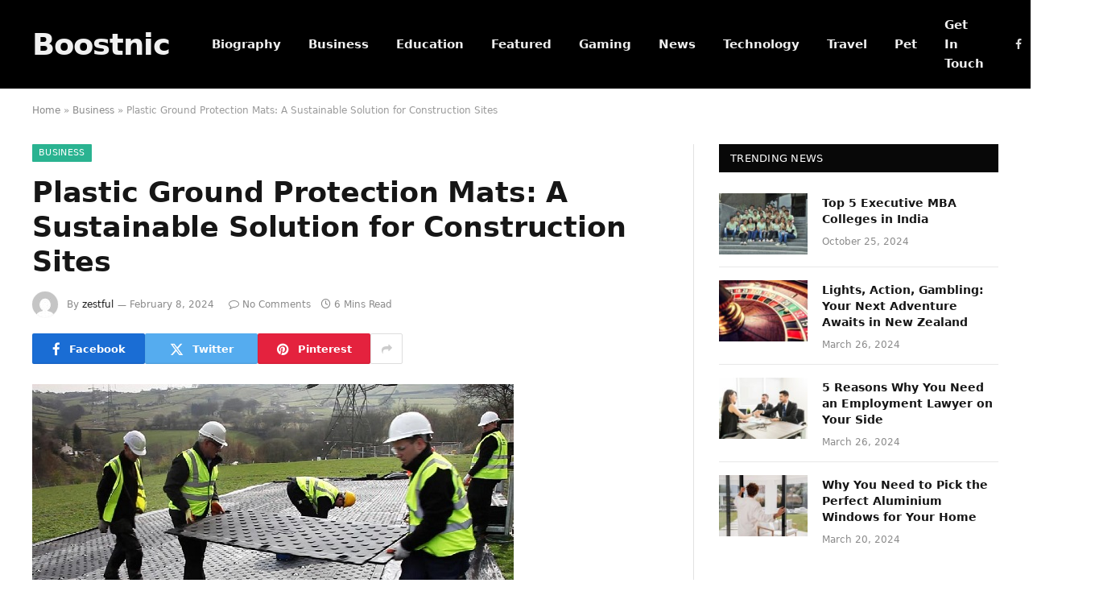

--- FILE ---
content_type: text/html; charset=UTF-8
request_url: https://www.boostnic.com/plastic-ground-protection-mats-a-sustainable-solution-for-construction-sites/
body_size: 14995
content:

<!DOCTYPE html>
<html lang="en-US" class="s-light site-s-light">

<head>

	<meta charset="UTF-8" />
	<meta name="viewport" content="width=device-width, initial-scale=1" />
	<meta name='robots' content='index, follow, max-image-preview:large, max-snippet:-1, max-video-preview:-1' />

	<!-- This site is optimized with the Yoast SEO plugin v22.1 - https://yoast.com/wordpress/plugins/seo/ -->
	<title>Plastic Ground Protection Mats: A Sustainable Solution for Construction Sites - boostnic</title><link rel="preload" as="image" imagesrcset="https://www.boostnic.com/wp-content/uploads/2024/02/Business-4.jpg 598w, https://www.boostnic.com/wp-content/uploads/2024/02/Business-4-300x207.jpg 300w, https://www.boostnic.com/wp-content/uploads/2024/02/Business-4-150x103.jpg 150w, https://www.boostnic.com/wp-content/uploads/2024/02/Business-4-450x310.jpg 450w" imagesizes="(max-width: 788px) 100vw, 788px" /><link rel="preload" as="font" href="https://www.boostnic.com/wp-content/themes/smart-mag/css/icons/fonts/ts-icons.woff2?v2.7" type="font/woff2" crossorigin="anonymous" />
	<meta name="description" content="These mats are designed to provide a stable and secure surface for construction vehicles and equipment, while also protecting the underlying." />
	<link rel="canonical" href="https://www.boostnic.com/plastic-ground-protection-mats-a-sustainable-solution-for-construction-sites/" />
	<meta property="og:locale" content="en_US" />
	<meta property="og:type" content="article" />
	<meta property="og:title" content="Plastic Ground Protection Mats: A Sustainable Solution for Construction Sites - boostnic" />
	<meta property="og:description" content="These mats are designed to provide a stable and secure surface for construction vehicles and equipment, while also protecting the underlying." />
	<meta property="og:url" content="https://www.boostnic.com/plastic-ground-protection-mats-a-sustainable-solution-for-construction-sites/" />
	<meta property="og:site_name" content="boostnic" />
	<meta property="article:published_time" content="2024-02-08T13:30:03+00:00" />
	<meta property="og:image" content="https://www.boostnic.com/wp-content/uploads/2024/02/Business-4.jpg" />
	<meta property="og:image:width" content="598" />
	<meta property="og:image:height" content="412" />
	<meta property="og:image:type" content="image/jpeg" />
	<meta name="author" content="zestful" />
	<meta name="twitter:card" content="summary_large_image" />
	<meta name="twitter:label1" content="Written by" />
	<meta name="twitter:data1" content="zestful" />
	<meta name="twitter:label2" content="Est. reading time" />
	<meta name="twitter:data2" content="5 minutes" />
	<script type="application/ld+json" class="yoast-schema-graph">{"@context":"https://schema.org","@graph":[{"@type":"WebPage","@id":"https://www.boostnic.com/plastic-ground-protection-mats-a-sustainable-solution-for-construction-sites/","url":"https://www.boostnic.com/plastic-ground-protection-mats-a-sustainable-solution-for-construction-sites/","name":"Plastic Ground Protection Mats: A Sustainable Solution for Construction Sites - boostnic","isPartOf":{"@id":"https://www.boostnic.com/#website"},"primaryImageOfPage":{"@id":"https://www.boostnic.com/plastic-ground-protection-mats-a-sustainable-solution-for-construction-sites/#primaryimage"},"image":{"@id":"https://www.boostnic.com/plastic-ground-protection-mats-a-sustainable-solution-for-construction-sites/#primaryimage"},"thumbnailUrl":"https://www.boostnic.com/wp-content/uploads/2024/02/Business-4.jpg","datePublished":"2024-02-08T13:30:03+00:00","dateModified":"2024-02-08T13:30:03+00:00","author":{"@id":"https://www.boostnic.com/#/schema/person/4c07c3198fe52c822d45240ca5ffe332"},"description":"These mats are designed to provide a stable and secure surface for construction vehicles and equipment, while also protecting the underlying.","breadcrumb":{"@id":"https://www.boostnic.com/plastic-ground-protection-mats-a-sustainable-solution-for-construction-sites/#breadcrumb"},"inLanguage":"en-US","potentialAction":[{"@type":"ReadAction","target":["https://www.boostnic.com/plastic-ground-protection-mats-a-sustainable-solution-for-construction-sites/"]}]},{"@type":"ImageObject","inLanguage":"en-US","@id":"https://www.boostnic.com/plastic-ground-protection-mats-a-sustainable-solution-for-construction-sites/#primaryimage","url":"https://www.boostnic.com/wp-content/uploads/2024/02/Business-4.jpg","contentUrl":"https://www.boostnic.com/wp-content/uploads/2024/02/Business-4.jpg","width":598,"height":412},{"@type":"BreadcrumbList","@id":"https://www.boostnic.com/plastic-ground-protection-mats-a-sustainable-solution-for-construction-sites/#breadcrumb","itemListElement":[{"@type":"ListItem","position":1,"name":"Home","item":"https://www.boostnic.com/"},{"@type":"ListItem","position":2,"name":"Business","item":"https://www.boostnic.com/category/business/"},{"@type":"ListItem","position":3,"name":"Plastic Ground Protection Mats: A Sustainable Solution for Construction Sites"}]},{"@type":"WebSite","@id":"https://www.boostnic.com/#website","url":"https://www.boostnic.com/","name":"boostnic","description":"","potentialAction":[{"@type":"SearchAction","target":{"@type":"EntryPoint","urlTemplate":"https://www.boostnic.com/?s={search_term_string}"},"query-input":"required name=search_term_string"}],"inLanguage":"en-US"},{"@type":"Person","@id":"https://www.boostnic.com/#/schema/person/4c07c3198fe52c822d45240ca5ffe332","name":"zestful","image":{"@type":"ImageObject","inLanguage":"en-US","@id":"https://www.boostnic.com/#/schema/person/image/","url":"https://secure.gravatar.com/avatar/0a3bdf4cd7c1b79f5f9186be5054186a?s=96&d=mm&r=g","contentUrl":"https://secure.gravatar.com/avatar/0a3bdf4cd7c1b79f5f9186be5054186a?s=96&d=mm&r=g","caption":"zestful"},"url":"https://www.boostnic.com/author/zestful/"}]}</script>
	<!-- / Yoast SEO plugin. -->



<style id='wp-emoji-styles-inline-css' type='text/css'>

	img.wp-smiley, img.emoji {
		display: inline !important;
		border: none !important;
		box-shadow: none !important;
		height: 1em !important;
		width: 1em !important;
		margin: 0 0.07em !important;
		vertical-align: -0.1em !important;
		background: none !important;
		padding: 0 !important;
	}
</style>
<link rel='stylesheet' id='wp-block-library-css' href='https://www.boostnic.com/wp-includes/css/dist/block-library/style.min.css?ver=6.4.7' type='text/css' media='all' />
<style id='classic-theme-styles-inline-css' type='text/css'>
/*! This file is auto-generated */
.wp-block-button__link{color:#fff;background-color:#32373c;border-radius:9999px;box-shadow:none;text-decoration:none;padding:calc(.667em + 2px) calc(1.333em + 2px);font-size:1.125em}.wp-block-file__button{background:#32373c;color:#fff;text-decoration:none}
</style>
<style id='global-styles-inline-css' type='text/css'>
body{--wp--preset--color--black: #000000;--wp--preset--color--cyan-bluish-gray: #abb8c3;--wp--preset--color--white: #ffffff;--wp--preset--color--pale-pink: #f78da7;--wp--preset--color--vivid-red: #cf2e2e;--wp--preset--color--luminous-vivid-orange: #ff6900;--wp--preset--color--luminous-vivid-amber: #fcb900;--wp--preset--color--light-green-cyan: #7bdcb5;--wp--preset--color--vivid-green-cyan: #00d084;--wp--preset--color--pale-cyan-blue: #8ed1fc;--wp--preset--color--vivid-cyan-blue: #0693e3;--wp--preset--color--vivid-purple: #9b51e0;--wp--preset--gradient--vivid-cyan-blue-to-vivid-purple: linear-gradient(135deg,rgba(6,147,227,1) 0%,rgb(155,81,224) 100%);--wp--preset--gradient--light-green-cyan-to-vivid-green-cyan: linear-gradient(135deg,rgb(122,220,180) 0%,rgb(0,208,130) 100%);--wp--preset--gradient--luminous-vivid-amber-to-luminous-vivid-orange: linear-gradient(135deg,rgba(252,185,0,1) 0%,rgba(255,105,0,1) 100%);--wp--preset--gradient--luminous-vivid-orange-to-vivid-red: linear-gradient(135deg,rgba(255,105,0,1) 0%,rgb(207,46,46) 100%);--wp--preset--gradient--very-light-gray-to-cyan-bluish-gray: linear-gradient(135deg,rgb(238,238,238) 0%,rgb(169,184,195) 100%);--wp--preset--gradient--cool-to-warm-spectrum: linear-gradient(135deg,rgb(74,234,220) 0%,rgb(151,120,209) 20%,rgb(207,42,186) 40%,rgb(238,44,130) 60%,rgb(251,105,98) 80%,rgb(254,248,76) 100%);--wp--preset--gradient--blush-light-purple: linear-gradient(135deg,rgb(255,206,236) 0%,rgb(152,150,240) 100%);--wp--preset--gradient--blush-bordeaux: linear-gradient(135deg,rgb(254,205,165) 0%,rgb(254,45,45) 50%,rgb(107,0,62) 100%);--wp--preset--gradient--luminous-dusk: linear-gradient(135deg,rgb(255,203,112) 0%,rgb(199,81,192) 50%,rgb(65,88,208) 100%);--wp--preset--gradient--pale-ocean: linear-gradient(135deg,rgb(255,245,203) 0%,rgb(182,227,212) 50%,rgb(51,167,181) 100%);--wp--preset--gradient--electric-grass: linear-gradient(135deg,rgb(202,248,128) 0%,rgb(113,206,126) 100%);--wp--preset--gradient--midnight: linear-gradient(135deg,rgb(2,3,129) 0%,rgb(40,116,252) 100%);--wp--preset--font-size--small: 13px;--wp--preset--font-size--medium: 20px;--wp--preset--font-size--large: 36px;--wp--preset--font-size--x-large: 42px;--wp--preset--spacing--20: 0.44rem;--wp--preset--spacing--30: 0.67rem;--wp--preset--spacing--40: 1rem;--wp--preset--spacing--50: 1.5rem;--wp--preset--spacing--60: 2.25rem;--wp--preset--spacing--70: 3.38rem;--wp--preset--spacing--80: 5.06rem;--wp--preset--shadow--natural: 6px 6px 9px rgba(0, 0, 0, 0.2);--wp--preset--shadow--deep: 12px 12px 50px rgba(0, 0, 0, 0.4);--wp--preset--shadow--sharp: 6px 6px 0px rgba(0, 0, 0, 0.2);--wp--preset--shadow--outlined: 6px 6px 0px -3px rgba(255, 255, 255, 1), 6px 6px rgba(0, 0, 0, 1);--wp--preset--shadow--crisp: 6px 6px 0px rgba(0, 0, 0, 1);}:where(.is-layout-flex){gap: 0.5em;}:where(.is-layout-grid){gap: 0.5em;}body .is-layout-flow > .alignleft{float: left;margin-inline-start: 0;margin-inline-end: 2em;}body .is-layout-flow > .alignright{float: right;margin-inline-start: 2em;margin-inline-end: 0;}body .is-layout-flow > .aligncenter{margin-left: auto !important;margin-right: auto !important;}body .is-layout-constrained > .alignleft{float: left;margin-inline-start: 0;margin-inline-end: 2em;}body .is-layout-constrained > .alignright{float: right;margin-inline-start: 2em;margin-inline-end: 0;}body .is-layout-constrained > .aligncenter{margin-left: auto !important;margin-right: auto !important;}body .is-layout-constrained > :where(:not(.alignleft):not(.alignright):not(.alignfull)){max-width: var(--wp--style--global--content-size);margin-left: auto !important;margin-right: auto !important;}body .is-layout-constrained > .alignwide{max-width: var(--wp--style--global--wide-size);}body .is-layout-flex{display: flex;}body .is-layout-flex{flex-wrap: wrap;align-items: center;}body .is-layout-flex > *{margin: 0;}body .is-layout-grid{display: grid;}body .is-layout-grid > *{margin: 0;}:where(.wp-block-columns.is-layout-flex){gap: 2em;}:where(.wp-block-columns.is-layout-grid){gap: 2em;}:where(.wp-block-post-template.is-layout-flex){gap: 1.25em;}:where(.wp-block-post-template.is-layout-grid){gap: 1.25em;}.has-black-color{color: var(--wp--preset--color--black) !important;}.has-cyan-bluish-gray-color{color: var(--wp--preset--color--cyan-bluish-gray) !important;}.has-white-color{color: var(--wp--preset--color--white) !important;}.has-pale-pink-color{color: var(--wp--preset--color--pale-pink) !important;}.has-vivid-red-color{color: var(--wp--preset--color--vivid-red) !important;}.has-luminous-vivid-orange-color{color: var(--wp--preset--color--luminous-vivid-orange) !important;}.has-luminous-vivid-amber-color{color: var(--wp--preset--color--luminous-vivid-amber) !important;}.has-light-green-cyan-color{color: var(--wp--preset--color--light-green-cyan) !important;}.has-vivid-green-cyan-color{color: var(--wp--preset--color--vivid-green-cyan) !important;}.has-pale-cyan-blue-color{color: var(--wp--preset--color--pale-cyan-blue) !important;}.has-vivid-cyan-blue-color{color: var(--wp--preset--color--vivid-cyan-blue) !important;}.has-vivid-purple-color{color: var(--wp--preset--color--vivid-purple) !important;}.has-black-background-color{background-color: var(--wp--preset--color--black) !important;}.has-cyan-bluish-gray-background-color{background-color: var(--wp--preset--color--cyan-bluish-gray) !important;}.has-white-background-color{background-color: var(--wp--preset--color--white) !important;}.has-pale-pink-background-color{background-color: var(--wp--preset--color--pale-pink) !important;}.has-vivid-red-background-color{background-color: var(--wp--preset--color--vivid-red) !important;}.has-luminous-vivid-orange-background-color{background-color: var(--wp--preset--color--luminous-vivid-orange) !important;}.has-luminous-vivid-amber-background-color{background-color: var(--wp--preset--color--luminous-vivid-amber) !important;}.has-light-green-cyan-background-color{background-color: var(--wp--preset--color--light-green-cyan) !important;}.has-vivid-green-cyan-background-color{background-color: var(--wp--preset--color--vivid-green-cyan) !important;}.has-pale-cyan-blue-background-color{background-color: var(--wp--preset--color--pale-cyan-blue) !important;}.has-vivid-cyan-blue-background-color{background-color: var(--wp--preset--color--vivid-cyan-blue) !important;}.has-vivid-purple-background-color{background-color: var(--wp--preset--color--vivid-purple) !important;}.has-black-border-color{border-color: var(--wp--preset--color--black) !important;}.has-cyan-bluish-gray-border-color{border-color: var(--wp--preset--color--cyan-bluish-gray) !important;}.has-white-border-color{border-color: var(--wp--preset--color--white) !important;}.has-pale-pink-border-color{border-color: var(--wp--preset--color--pale-pink) !important;}.has-vivid-red-border-color{border-color: var(--wp--preset--color--vivid-red) !important;}.has-luminous-vivid-orange-border-color{border-color: var(--wp--preset--color--luminous-vivid-orange) !important;}.has-luminous-vivid-amber-border-color{border-color: var(--wp--preset--color--luminous-vivid-amber) !important;}.has-light-green-cyan-border-color{border-color: var(--wp--preset--color--light-green-cyan) !important;}.has-vivid-green-cyan-border-color{border-color: var(--wp--preset--color--vivid-green-cyan) !important;}.has-pale-cyan-blue-border-color{border-color: var(--wp--preset--color--pale-cyan-blue) !important;}.has-vivid-cyan-blue-border-color{border-color: var(--wp--preset--color--vivid-cyan-blue) !important;}.has-vivid-purple-border-color{border-color: var(--wp--preset--color--vivid-purple) !important;}.has-vivid-cyan-blue-to-vivid-purple-gradient-background{background: var(--wp--preset--gradient--vivid-cyan-blue-to-vivid-purple) !important;}.has-light-green-cyan-to-vivid-green-cyan-gradient-background{background: var(--wp--preset--gradient--light-green-cyan-to-vivid-green-cyan) !important;}.has-luminous-vivid-amber-to-luminous-vivid-orange-gradient-background{background: var(--wp--preset--gradient--luminous-vivid-amber-to-luminous-vivid-orange) !important;}.has-luminous-vivid-orange-to-vivid-red-gradient-background{background: var(--wp--preset--gradient--luminous-vivid-orange-to-vivid-red) !important;}.has-very-light-gray-to-cyan-bluish-gray-gradient-background{background: var(--wp--preset--gradient--very-light-gray-to-cyan-bluish-gray) !important;}.has-cool-to-warm-spectrum-gradient-background{background: var(--wp--preset--gradient--cool-to-warm-spectrum) !important;}.has-blush-light-purple-gradient-background{background: var(--wp--preset--gradient--blush-light-purple) !important;}.has-blush-bordeaux-gradient-background{background: var(--wp--preset--gradient--blush-bordeaux) !important;}.has-luminous-dusk-gradient-background{background: var(--wp--preset--gradient--luminous-dusk) !important;}.has-pale-ocean-gradient-background{background: var(--wp--preset--gradient--pale-ocean) !important;}.has-electric-grass-gradient-background{background: var(--wp--preset--gradient--electric-grass) !important;}.has-midnight-gradient-background{background: var(--wp--preset--gradient--midnight) !important;}.has-small-font-size{font-size: var(--wp--preset--font-size--small) !important;}.has-medium-font-size{font-size: var(--wp--preset--font-size--medium) !important;}.has-large-font-size{font-size: var(--wp--preset--font-size--large) !important;}.has-x-large-font-size{font-size: var(--wp--preset--font-size--x-large) !important;}
.wp-block-navigation a:where(:not(.wp-element-button)){color: inherit;}
:where(.wp-block-post-template.is-layout-flex){gap: 1.25em;}:where(.wp-block-post-template.is-layout-grid){gap: 1.25em;}
:where(.wp-block-columns.is-layout-flex){gap: 2em;}:where(.wp-block-columns.is-layout-grid){gap: 2em;}
.wp-block-pullquote{font-size: 1.5em;line-height: 1.6;}
</style>
<link rel='stylesheet' id='ez-toc-css' href='https://www.boostnic.com/wp-content/plugins/easy-table-of-contents/assets/css/screen.min.css?ver=2.0.62' type='text/css' media='all' />
<style id='ez-toc-inline-css' type='text/css'>
div#ez-toc-container .ez-toc-title {font-size: 120%;}div#ez-toc-container .ez-toc-title {font-weight: 500;}div#ez-toc-container ul li {font-size: 95%;}div#ez-toc-container ul li {font-weight: 500;}div#ez-toc-container nav ul ul li {font-size: 90%;}
.ez-toc-container-direction {direction: ltr;}.ez-toc-counter ul{counter-reset: item ;}.ez-toc-counter nav ul li a::before {content: counters(item, ".", decimal) ". ";display: inline-block;counter-increment: item;flex-grow: 0;flex-shrink: 0;margin-right: .2em; float: left; }.ez-toc-widget-direction {direction: ltr;}.ez-toc-widget-container ul{counter-reset: item ;}.ez-toc-widget-container nav ul li a::before {content: counters(item, ".", decimal) ". ";display: inline-block;counter-increment: item;flex-grow: 0;flex-shrink: 0;margin-right: .2em; float: left; }
</style>
<link data-minify="1" rel='stylesheet' id='smartmag-core-css' href='https://www.boostnic.com/wp-content/cache/min/1/wp-content/themes/smart-mag/style.css?ver=1709010212' type='text/css' media='all' />
<link data-minify="1" rel='stylesheet' id='smartmag-magnific-popup-css' href='https://www.boostnic.com/wp-content/cache/min/1/wp-content/themes/smart-mag/css/lightbox.css?ver=1709010212' type='text/css' media='all' />
<link data-minify="1" rel='stylesheet' id='smartmag-icons-css' href='https://www.boostnic.com/wp-content/cache/min/1/wp-content/themes/smart-mag/css/icons/icons.css?ver=1709010212' type='text/css' media='all' />

<script type="text/javascript" src="https://www.boostnic.com/wp-includes/js/jquery/jquery.min.js?ver=3.7.1" id="jquery-core-js" defer></script>

<link rel="https://api.w.org/" href="https://www.boostnic.com/wp-json/" /><link rel="alternate" type="application/json" href="https://www.boostnic.com/wp-json/wp/v2/posts/4554" /><link rel="EditURI" type="application/rsd+xml" title="RSD" href="https://www.boostnic.com/xmlrpc.php?rsd" />
<meta name="generator" content="WordPress 6.4.7" />
<link rel='shortlink' href='https://www.boostnic.com/?p=4554' />
<link rel="alternate" type="application/json+oembed" href="https://www.boostnic.com/wp-json/oembed/1.0/embed?url=https%3A%2F%2Fwww.boostnic.com%2Fplastic-ground-protection-mats-a-sustainable-solution-for-construction-sites%2F" />
<link rel="alternate" type="text/xml+oembed" href="https://www.boostnic.com/wp-json/oembed/1.0/embed?url=https%3A%2F%2Fwww.boostnic.com%2Fplastic-ground-protection-mats-a-sustainable-solution-for-construction-sites%2F&#038;format=xml" />

		
		<meta name="generator" content="Elementor 3.19.3; features: e_optimized_assets_loading, e_optimized_css_loading, additional_custom_breakpoints, block_editor_assets_optimize, e_image_loading_optimization; settings: css_print_method-external, google_font-enabled, font_display-swap">
<link rel="icon" href="https://www.boostnic.com/wp-content/uploads/2023/02/cropped-boostnic.com-favicon-512-×-512px-32x32.png" sizes="32x32" />
<link rel="icon" href="https://www.boostnic.com/wp-content/uploads/2023/02/cropped-boostnic.com-favicon-512-×-512px-192x192.png" sizes="192x192" />
<link rel="apple-touch-icon" href="https://www.boostnic.com/wp-content/uploads/2023/02/cropped-boostnic.com-favicon-512-×-512px-180x180.png" />
<meta name="msapplication-TileImage" content="https://www.boostnic.com/wp-content/uploads/2023/02/cropped-boostnic.com-favicon-512-×-512px-270x270.png" />


</head>

<body class="post-template-default single single-post postid-4554 single-format-standard right-sidebar post-layout-modern post-cat-44 has-lb has-lb-sm has-sb-sep layout-normal elementor-default elementor-kit-8">



<div class="main-wrap">

	
<div class="off-canvas-backdrop"></div>
<div class="mobile-menu-container off-canvas s-dark hide-menu-lg" id="off-canvas">

	<div class="off-canvas-head">
		<a href="#" class="close">
			<span class="visuallyhidden">Close Menu</span>
			<i class="tsi tsi-times"></i>
		</a>

		<div class="ts-logo">
					</div>
	</div>

	<div class="off-canvas-content">

					<ul class="mobile-menu"></ul>
		
					<div class="off-canvas-widgets">
				
		<div id="smartmag-block-posts-small-2" class="widget ts-block-widget smartmag-widget-posts-small">		
		<div class="block">
					<section class="block-wrap block-posts-small block-sc mb-none" data-id="1">

			<div class="widget-title block-head block-head-ac block-head-b"><h5 class="heading">What's Hot</h5></div>	
			<div class="block-content">
				
	<div class="loop loop-small loop-small-a loop-sep loop-small-sep grid grid-1 md:grid-1 sm:grid-1 xs:grid-1">

					
<article class="l-post small-post small-a-post m-pos-left">

	
			<div class="media">

		
			<a href="https://www.boostnic.com/top-5-executive-mba-colleges-in-india/" class="image-link media-ratio ar-bunyad-thumb" title="Top 5 Executive MBA Colleges in India"><span data-bgsrc="https://www.boostnic.com/wp-content/uploads/2024/10/MBA-Colleges-in-India-300x199.jpg" class="img bg-cover wp-post-image attachment-medium size-medium lazyload" data-bgset="https://www.boostnic.com/wp-content/uploads/2024/10/MBA-Colleges-in-India-300x199.jpg 300w, https://www.boostnic.com/wp-content/uploads/2024/10/MBA-Colleges-in-India-150x100.jpg 150w, https://www.boostnic.com/wp-content/uploads/2024/10/MBA-Colleges-in-India-450x299.jpg 450w, https://www.boostnic.com/wp-content/uploads/2024/10/MBA-Colleges-in-India.jpg 640w" data-sizes="(max-width: 110px) 100vw, 110px"></span></a>			
			
			
			
		
		</div>
	

	
		<div class="content">

			<div class="post-meta post-meta-a post-meta-left has-below"><h4 class="is-title post-title"><a href="https://www.boostnic.com/top-5-executive-mba-colleges-in-india/">Top 5 Executive MBA Colleges in India</a></h4><div class="post-meta-items meta-below"><span class="meta-item date"><span class="date-link"><time class="post-date" datetime="2024-10-25T13:13:37+00:00">October 25, 2024</time></span></span></div></div>			
			
			
		</div>

	
</article>	
					
<article class="l-post small-post small-a-post m-pos-left">

	
			<div class="media">

		
			<a href="https://www.boostnic.com/lights-action-gambling-your-next-adventure-awaits-in-new-zealand/" class="image-link media-ratio ar-bunyad-thumb" title="Lights, Action, Gambling: Your Next Adventure Awaits in New Zealand"><span data-bgsrc="https://www.boostnic.com/wp-content/uploads/2024/03/Discovering-New-Zealands-Casinos-300x182.jpg" class="img bg-cover wp-post-image attachment-medium size-medium lazyload" data-bgset="https://www.boostnic.com/wp-content/uploads/2024/03/Discovering-New-Zealands-Casinos-300x182.jpg 300w, https://www.boostnic.com/wp-content/uploads/2024/03/Discovering-New-Zealands-Casinos-150x91.jpg 150w, https://www.boostnic.com/wp-content/uploads/2024/03/Discovering-New-Zealands-Casinos.jpg 410w" data-sizes="(max-width: 110px) 100vw, 110px"></span></a>			
			
			
			
		
		</div>
	

	
		<div class="content">

			<div class="post-meta post-meta-a post-meta-left has-below"><h4 class="is-title post-title"><a href="https://www.boostnic.com/lights-action-gambling-your-next-adventure-awaits-in-new-zealand/">Lights, Action, Gambling: Your Next Adventure Awaits in New Zealand</a></h4><div class="post-meta-items meta-below"><span class="meta-item date"><span class="date-link"><time class="post-date" datetime="2024-03-26T12:36:01+00:00">March 26, 2024</time></span></span></div></div>			
			
			
		</div>

	
</article>	
					
<article class="l-post small-post small-a-post m-pos-left">

	
			<div class="media">

		
			<a href="https://www.boostnic.com/5-reasons-why-you-need-an-employment-lawyer-on-your-side/" class="image-link media-ratio ar-bunyad-thumb" title="5 Reasons Why You Need an Employment Lawyer on Your Side"><span data-bgsrc="https://www.boostnic.com/wp-content/uploads/2024/03/Untitled-3-300x200.jpg" class="img bg-cover wp-post-image attachment-medium size-medium lazyload" data-bgset="https://www.boostnic.com/wp-content/uploads/2024/03/Untitled-3-300x200.jpg 300w, https://www.boostnic.com/wp-content/uploads/2024/03/Untitled-3-150x100.jpg 150w, https://www.boostnic.com/wp-content/uploads/2024/03/Untitled-3-450x300.jpg 450w, https://www.boostnic.com/wp-content/uploads/2024/03/Untitled-3.jpg 740w" data-sizes="(max-width: 110px) 100vw, 110px"></span></a>			
			
			
			
		
		</div>
	

	
		<div class="content">

			<div class="post-meta post-meta-a post-meta-left has-below"><h4 class="is-title post-title"><a href="https://www.boostnic.com/5-reasons-why-you-need-an-employment-lawyer-on-your-side/">5 Reasons Why You Need an Employment Lawyer on Your Side</a></h4><div class="post-meta-items meta-below"><span class="meta-item date"><span class="date-link"><time class="post-date" datetime="2024-03-26T07:26:43+00:00">March 26, 2024</time></span></span></div></div>			
			
			
		</div>

	
</article>	
		
	</div>

					</div>

		</section>
				</div>

		</div>			</div>
		
		
		<div class="spc-social-block spc-social spc-social-b smart-head-social">
		
			
				<a href="#" class="link service s-facebook" target="_blank" rel="nofollow noopener">
					<i class="icon tsi tsi-facebook"></i>					<span class="visuallyhidden">Facebook</span>
				</a>
									
			
				<a href="#" class="link service s-twitter" target="_blank" rel="nofollow noopener">
					<i class="icon tsi tsi-twitter"></i>					<span class="visuallyhidden">X (Twitter)</span>
				</a>
									
			
				<a href="#" class="link service s-instagram" target="_blank" rel="nofollow noopener">
					<i class="icon tsi tsi-instagram"></i>					<span class="visuallyhidden">Instagram</span>
				</a>
									
			
		</div>

		
	</div>

</div>
<div class="smart-head smart-head-a smart-head-main" id="smart-head" data-sticky="auto" data-sticky-type="smart" data-sticky-full>
	
	<div class="smart-head-row smart-head-mid s-dark smart-head-row-full">

		<div class="inner wrap">

							
				<div class="items items-left ">
					<a href="https://www.boostnic.com/" title="boostnic" rel="home" class="logo-link ts-logo text-logo">
		<span>
			
				Boostnic
					</span>
	</a>	<div class="nav-wrap">
		<nav class="navigation navigation-main nav-hov-a">
			<ul id="menu-main-menu" class="menu"><li id="menu-item-4200" class="menu-item menu-item-type-taxonomy menu-item-object-category menu-cat-37 menu-item-4200"><a href="https://www.boostnic.com/category/biography/">Biography</a></li>
<li id="menu-item-4201" class="menu-item menu-item-type-taxonomy menu-item-object-category current-post-ancestor current-menu-parent current-post-parent menu-cat-44 menu-item-4201"><a href="https://www.boostnic.com/category/business/">Business</a></li>
<li id="menu-item-4202" class="menu-item menu-item-type-taxonomy menu-item-object-category menu-cat-42 menu-item-4202"><a href="https://www.boostnic.com/category/education/">Education</a></li>
<li id="menu-item-4203" class="menu-item menu-item-type-taxonomy menu-item-object-category menu-cat-36 menu-item-4203"><a href="https://www.boostnic.com/category/featured/">Featured</a></li>
<li id="menu-item-4204" class="menu-item menu-item-type-taxonomy menu-item-object-category menu-cat-45 menu-item-4204"><a href="https://www.boostnic.com/category/gaming/">Gaming</a></li>
<li id="menu-item-4205" class="menu-item menu-item-type-taxonomy menu-item-object-category menu-cat-41 menu-item-4205"><a href="https://www.boostnic.com/category/news/">News</a></li>
<li id="menu-item-4206" class="menu-item menu-item-type-taxonomy menu-item-object-category menu-cat-39 menu-item-4206"><a href="https://www.boostnic.com/category/technology/">Technology</a></li>
<li id="menu-item-4207" class="menu-item menu-item-type-taxonomy menu-item-object-category menu-cat-40 menu-item-4207"><a href="https://www.boostnic.com/category/travel/">Travel</a></li>
<li id="menu-item-4896" class="menu-item menu-item-type-taxonomy menu-item-object-category menu-cat-235 menu-item-4896"><a href="https://www.boostnic.com/category/pet/">Pet</a></li>
<li id="menu-item-4800" class="menu-item menu-item-type-post_type menu-item-object-page menu-item-4800"><a href="https://www.boostnic.com/get-in-touch/">Get In Touch</a></li>
</ul>		</nav>
	</div>
				</div>

							
				<div class="items items-center empty">
								</div>

							
				<div class="items items-right ">
				
		<div class="spc-social-block spc-social spc-social-a smart-head-social">
		
			
				<a href="#" class="link service s-facebook" target="_blank" rel="nofollow noopener">
					<i class="icon tsi tsi-facebook"></i>					<span class="visuallyhidden">Facebook</span>
				</a>
									
			
				<a href="#" class="link service s-twitter" target="_blank" rel="nofollow noopener">
					<i class="icon tsi tsi-twitter"></i>					<span class="visuallyhidden">X (Twitter)</span>
				</a>
									
			
				<a href="#" class="link service s-instagram" target="_blank" rel="nofollow noopener">
					<i class="icon tsi tsi-instagram"></i>					<span class="visuallyhidden">Instagram</span>
				</a>
									
			
		</div>

		

	<a href="#" class="search-icon has-icon-only is-icon" title="Search">
		<i class="tsi tsi-search"></i>
	</a>

				</div>

						
		</div>
	</div>

	</div>
<div class="smart-head smart-head-a smart-head-mobile" id="smart-head-mobile" data-sticky="mid" data-sticky-type="smart" data-sticky-full>
	
	<div class="smart-head-row smart-head-mid smart-head-row-3 s-dark smart-head-row-full">

		<div class="inner wrap">

							
				<div class="items items-left ">
				
<button class="offcanvas-toggle has-icon" type="button" aria-label="Menu">
	<span class="hamburger-icon hamburger-icon-a">
		<span class="inner"></span>
	</span>
</button>				</div>

							
				<div class="items items-center ">
					<a href="https://www.boostnic.com/" title="boostnic" rel="home" class="logo-link ts-logo text-logo">
		<span>
			
				Boostnic
					</span>
	</a>				</div>

							
				<div class="items items-right ">
				

	<a href="#" class="search-icon has-icon-only is-icon" title="Search">
		<i class="tsi tsi-search"></i>
	</a>

				</div>

						
		</div>
	</div>

	</div>
<nav class="breadcrumbs is-full-width breadcrumbs-a" id="breadcrumb"><div class="inner ts-contain "><span><span><a href="https://www.boostnic.com/">Home</a></span> » <span><a href="https://www.boostnic.com/category/business/">Business</a></span> » <span class="breadcrumb_last" aria-current="page">Plastic Ground Protection Mats: A Sustainable Solution for Construction Sites</span></span></div></nav>
<div class="main ts-contain cf right-sidebar">
	
		

<div class="ts-row">
	<div class="col-8 main-content s-post-contain">

					<div class="the-post-header s-head-modern s-head-modern-a">
	<div class="post-meta post-meta-a post-meta-left post-meta-single has-below"><div class="post-meta-items meta-above"><span class="meta-item cat-labels">
						
						<a href="https://www.boostnic.com/category/business/" class="category term-color-44" rel="category">Business</a>
					</span>
					</div><h1 class="is-title post-title">Plastic Ground Protection Mats: A Sustainable Solution for Construction Sites</h1><div class="post-meta-items meta-below has-author-img"><span class="meta-item post-author has-img"><img alt='zestful' src='https://secure.gravatar.com/avatar/0a3bdf4cd7c1b79f5f9186be5054186a?s=32&#038;d=mm&#038;r=g' srcset='https://secure.gravatar.com/avatar/0a3bdf4cd7c1b79f5f9186be5054186a?s=64&#038;d=mm&#038;r=g 2x' class='avatar avatar-32 photo' height='32' width='32' decoding='async'/><span class="by">By</span> <a href="https://www.boostnic.com/author/zestful/" title="Posts by zestful" rel="author">zestful</a></span><span class="meta-item has-next-icon date"><time class="post-date" datetime="2024-02-08T13:30:03+00:00">February 8, 2024</time></span><span class="has-next-icon meta-item comments has-icon"><a href="https://www.boostnic.com/plastic-ground-protection-mats-a-sustainable-solution-for-construction-sites/#respond"><i class="tsi tsi-comment-o"></i>No Comments</a></span><span class="meta-item read-time has-icon"><i class="tsi tsi-clock"></i>6 Mins Read</span></div></div>
	<div class="post-share post-share-b spc-social-colors  post-share-b1">

				
		
				
			<a href="https://www.facebook.com/sharer.php?u=https%3A%2F%2Fwww.boostnic.com%2Fplastic-ground-protection-mats-a-sustainable-solution-for-construction-sites%2F" class="cf service s-facebook service-lg" 
				title="Share on Facebook" target="_blank" rel="nofollow noopener">
				<i class="tsi tsi-tsi tsi-facebook"></i>
				<span class="label">Facebook</span>
							</a>
				
				
			<a href="https://twitter.com/intent/tweet?url=https%3A%2F%2Fwww.boostnic.com%2Fplastic-ground-protection-mats-a-sustainable-solution-for-construction-sites%2F&#038;text=Plastic%20Ground%20Protection%20Mats%3A%20A%20Sustainable%20Solution%20for%20Construction%20Sites" class="cf service s-twitter service-lg" 
				title="Share on X (Twitter)" target="_blank" rel="nofollow noopener">
				<i class="tsi tsi-tsi tsi-twitter"></i>
				<span class="label">Twitter</span>
							</a>
				
				
			<a href="https://pinterest.com/pin/create/button/?url=https%3A%2F%2Fwww.boostnic.com%2Fplastic-ground-protection-mats-a-sustainable-solution-for-construction-sites%2F&#038;media=https%3A%2F%2Fwww.boostnic.com%2Fwp-content%2Fuploads%2F2024%2F02%2FBusiness-4.jpg&#038;description=Plastic%20Ground%20Protection%20Mats%3A%20A%20Sustainable%20Solution%20for%20Construction%20Sites" class="cf service s-pinterest service-lg" 
				title="Share on Pinterest" target="_blank" rel="nofollow noopener">
				<i class="tsi tsi-tsi tsi-pinterest"></i>
				<span class="label">Pinterest</span>
							</a>
				
				
			<a href="https://www.linkedin.com/shareArticle?mini=true&#038;url=https%3A%2F%2Fwww.boostnic.com%2Fplastic-ground-protection-mats-a-sustainable-solution-for-construction-sites%2F" class="cf service s-linkedin service-sm" 
				title="Share on LinkedIn" target="_blank" rel="nofollow noopener">
				<i class="tsi tsi-tsi tsi-linkedin"></i>
				<span class="label">LinkedIn</span>
							</a>
				
				
			<a href="https://www.tumblr.com/share/link?url=https%3A%2F%2Fwww.boostnic.com%2Fplastic-ground-protection-mats-a-sustainable-solution-for-construction-sites%2F&#038;name=Plastic%20Ground%20Protection%20Mats%3A%20A%20Sustainable%20Solution%20for%20Construction%20Sites" class="cf service s-tumblr service-sm" 
				title="Share on Tumblr" target="_blank" rel="nofollow noopener">
				<i class="tsi tsi-tsi tsi-tumblr"></i>
				<span class="label">Tumblr</span>
							</a>
				
				
			<a href="mailto:?subject=Plastic%20Ground%20Protection%20Mats%3A%20A%20Sustainable%20Solution%20for%20Construction%20Sites&#038;body=https%3A%2F%2Fwww.boostnic.com%2Fplastic-ground-protection-mats-a-sustainable-solution-for-construction-sites%2F" class="cf service s-email service-sm" 
				title="Share via Email" target="_blank" rel="nofollow noopener">
				<i class="tsi tsi-tsi tsi-envelope-o"></i>
				<span class="label">Email</span>
							</a>
				
		
				
					<a href="#" class="show-more" title="Show More Social Sharing"><i class="tsi tsi-share"></i></a>
		
				
	</div>

	
	
</div>		
					<div class="single-featured">	
	<div class="featured">
				
			<a href="https://www.boostnic.com/wp-content/uploads/2024/02/Business-4.jpg" class="image-link" title="Plastic Ground Protection Mats: A Sustainable Solution for Construction Sites"><img fetchpriority="high" width="598" height="412" src="https://www.boostnic.com/wp-content/uploads/2024/02/Business-4.jpg" class="attachment-bunyad-main-uc size-bunyad-main-uc no-lazy skip-lazy wp-post-image" alt="" sizes="(max-width: 788px) 100vw, 788px" title="Plastic Ground Protection Mats: A Sustainable Solution for Construction Sites" decoding="async" srcset="https://www.boostnic.com/wp-content/uploads/2024/02/Business-4.jpg 598w, https://www.boostnic.com/wp-content/uploads/2024/02/Business-4-300x207.jpg 300w, https://www.boostnic.com/wp-content/uploads/2024/02/Business-4-150x103.jpg 150w, https://www.boostnic.com/wp-content/uploads/2024/02/Business-4-450x310.jpg 450w" /></a>		
						
			</div>

	</div>
		
		<div class="the-post s-post-modern">

			<article id="post-4554" class="post-4554 post type-post status-publish format-standard has-post-thumbnail category-business">
				
<div class="post-content-wrap has-share-float">
						<div class="post-share-float share-float-b is-hidden spc-social-colors spc-social-colored">
	<div class="inner">
					<span class="share-text">Share</span>
		
		<div class="services">
					
				
			<a href="https://www.facebook.com/sharer.php?u=https%3A%2F%2Fwww.boostnic.com%2Fplastic-ground-protection-mats-a-sustainable-solution-for-construction-sites%2F" class="cf service s-facebook" target="_blank" title="Facebook" rel="nofollow noopener">
				<i class="tsi tsi-facebook"></i>
				<span class="label">Facebook</span>

							</a>
				
				
			<a href="https://twitter.com/intent/tweet?url=https%3A%2F%2Fwww.boostnic.com%2Fplastic-ground-protection-mats-a-sustainable-solution-for-construction-sites%2F&text=Plastic%20Ground%20Protection%20Mats%3A%20A%20Sustainable%20Solution%20for%20Construction%20Sites" class="cf service s-twitter" target="_blank" title="Twitter" rel="nofollow noopener">
				<i class="tsi tsi-twitter"></i>
				<span class="label">Twitter</span>

							</a>
				
				
			<a href="https://www.linkedin.com/shareArticle?mini=true&url=https%3A%2F%2Fwww.boostnic.com%2Fplastic-ground-protection-mats-a-sustainable-solution-for-construction-sites%2F" class="cf service s-linkedin" target="_blank" title="LinkedIn" rel="nofollow noopener">
				<i class="tsi tsi-linkedin"></i>
				<span class="label">LinkedIn</span>

							</a>
				
				
			<a href="https://pinterest.com/pin/create/button/?url=https%3A%2F%2Fwww.boostnic.com%2Fplastic-ground-protection-mats-a-sustainable-solution-for-construction-sites%2F&media=https%3A%2F%2Fwww.boostnic.com%2Fwp-content%2Fuploads%2F2024%2F02%2FBusiness-4.jpg&description=Plastic%20Ground%20Protection%20Mats%3A%20A%20Sustainable%20Solution%20for%20Construction%20Sites" class="cf service s-pinterest" target="_blank" title="Pinterest" rel="nofollow noopener">
				<i class="tsi tsi-pinterest-p"></i>
				<span class="label">Pinterest</span>

							</a>
				
				
			<a href="mailto:?subject=Plastic%20Ground%20Protection%20Mats%3A%20A%20Sustainable%20Solution%20for%20Construction%20Sites&body=https%3A%2F%2Fwww.boostnic.com%2Fplastic-ground-protection-mats-a-sustainable-solution-for-construction-sites%2F" class="cf service s-email" target="_blank" title="Email" rel="nofollow noopener">
				<i class="tsi tsi-envelope-o"></i>
				<span class="label">Email</span>

							</a>
				
		
					
		</div>
	</div>		
</div>
			
	<div class="post-content cf entry-content content-spacious">

		
				
		<div id="ez-toc-container" class="ez-toc-v2_0_62 counter-hierarchy ez-toc-counter ez-toc-grey ez-toc-container-direction">
<div class="ez-toc-title-container">
<p class="ez-toc-title " >Table of Contents</p>
<span class="ez-toc-title-toggle"><a href="#" class="ez-toc-pull-right ez-toc-btn ez-toc-btn-xs ez-toc-btn-default ez-toc-toggle" aria-label="Toggle Table of Content"><span class="ez-toc-js-icon-con"><span class=""><span class="eztoc-hide" style="display:none;">Toggle</span><span class="ez-toc-icon-toggle-span"><svg style="fill: #999;color:#999" xmlns="http://www.w3.org/2000/svg" class="list-377408" width="20px" height="20px" viewBox="0 0 24 24" fill="none"><path d="M6 6H4v2h2V6zm14 0H8v2h12V6zM4 11h2v2H4v-2zm16 0H8v2h12v-2zM4 16h2v2H4v-2zm16 0H8v2h12v-2z" fill="currentColor"></path></svg><svg style="fill: #999;color:#999" class="arrow-unsorted-368013" xmlns="http://www.w3.org/2000/svg" width="10px" height="10px" viewBox="0 0 24 24" version="1.2" baseProfile="tiny"><path d="M18.2 9.3l-6.2-6.3-6.2 6.3c-.2.2-.3.4-.3.7s.1.5.3.7c.2.2.4.3.7.3h11c.3 0 .5-.1.7-.3.2-.2.3-.5.3-.7s-.1-.5-.3-.7zM5.8 14.7l6.2 6.3 6.2-6.3c.2-.2.3-.5.3-.7s-.1-.5-.3-.7c-.2-.2-.4-.3-.7-.3h-11c-.3 0-.5.1-.7.3-.2.2-.3.5-.3.7s.1.5.3.7z"/></svg></span></span></span></a></span></div>
<nav><ul class='ez-toc-list ez-toc-list-level-1 ' ><li class='ez-toc-page-1 ez-toc-heading-level-2'><a class="ez-toc-link ez-toc-heading-1" href="#The_Need_for_Ground_Protection" title="The Need for Ground Protection">The Need for Ground Protection</a></li><li class='ez-toc-page-1 ez-toc-heading-level-2'><a class="ez-toc-link ez-toc-heading-2" href="#The_Benefits_of_Plastic_Ground_Protection_Mats" title="The Benefits of Plastic Ground Protection Mats">The Benefits of Plastic Ground Protection Mats</a></li><li class='ez-toc-page-1 ez-toc-heading-level-2'><a class="ez-toc-link ez-toc-heading-3" href="#Applications_of_Plastic_Ground_Protection_Mats" title="Applications of Plastic Ground Protection Mats">Applications of Plastic Ground Protection Mats</a></li><li class='ez-toc-page-1 ez-toc-heading-level-2'><a class="ez-toc-link ez-toc-heading-4" href="#Conclusion" title="Conclusion">Conclusion</a></li></ul></nav></div>

<p>Construction sites are known for their heavy machinery and equipment, which can cause significant damage to the ground and surrounding environment. However, the use of plastic ground protection mats has emerged as a sustainable solution to minimize this impact. These mats are designed to provide a stable and secure surface for construction vehicles and equipment, while also protecting the underlying ground from damage.</p>



<h2 class="wp-block-heading" id="h-the-need-for-ground-protection"><span class="ez-toc-section" id="The_Need_for_Ground_Protection"></span><strong>The Need for Ground Protection</strong><span class="ez-toc-section-end"></span></h2>



<p>Construction sites are often located in sensitive areas, such as wetlands or areas with fragile ecosystems. Traditional construction practices can result in soil erosion, compaction, and contamination, which can have long-lasting effects on the environment. In addition, the use of heavy machinery on unstable ground can lead to accidents and injuries.&nbsp;</p>



<p>To mitigate these risks and minimize the negative impact on the environment, construction companies are increasingly adopting sustainable practices and technologies. One such approach is the use of eco-friendly materials and techniques that aim to reduce soil erosion and contamination.&nbsp;</p>



<p>For instance, instead of using conventional concrete, which requires large amounts of energy and releases significant carbon dioxide emissions during production, alternative materials like recycled concrete or timber are being used. These materials not only have lower environmental footprints but also provide comparable structural integrity.&nbsp;</p>



<p>Furthermore, construction companies are implementing erosion control measures such as sediment barriers, sediment ponds, and silt fences to prevent soil erosion and the release of sediment into nearby water bodies. These measures help protect the health of wetlands and other fragile ecosystems, preserving their biodiversity and functioning.&nbsp;</p>



<h2 class="wp-block-heading" id="h-the-benefits-of-plastic-ground-protection-mats"><span class="ez-toc-section" id="The_Benefits_of_Plastic_Ground_Protection_Mats"></span><strong>The Benefits of Plastic Ground Protection Mats</strong><span class="ez-toc-section-end"></span></h2>



<p>Plastic ground protection mats offer several benefits that make them an ideal choice for construction sites:&nbsp;</p>



<p><strong>1. Durability</strong>: Plastic ground protection mats are made from high-quality materials that are designed to withstand heavy machinery and equipment. They can resist impact, abrasion, and compression, ensuring long-lasting use even in harsh construction site conditions.&nbsp;</p>



<p><strong>2. Safety:</strong> These mats provide a stable and secure surface for workers and vehicles to move on. They offer excellent traction, reducing the risk of slips, trips, and falls, especially in muddy or uneven terrain. Additionally, they can also prevent damage to underground utilities, such as cables and pipes, by distributing the weight of machinery more evenly.&nbsp;</p>



<p><strong>3. Environmental protection:</strong> Construction sites often involve earth-moving activities that can cause soil erosion and damage to the surrounding environment. Plastic ground protection mats act as a barrier, preventing soil compaction and reducing the need for excessive excavation. They also help preserve the natural landscape by minimizing the disruption caused by heavy machinery.&nbsp;</p>



<p><strong>4. Time and cost savings:</strong> By using plastic ground protection mats, construction companies can save time and money on on-site preparation. These mats are easy to install and remove, allowing for a quick and efficient setup. They eliminate the need for labor-intensive tasks, such as laying down temporary roads or repairing damage caused by heavy machinery, ultimately streamlining construction operations.&nbsp;</p>



<p><strong>5. Versatility:</strong> Plastic ground protection mats are available in various sizes and configurations, making them suitable for different construction site requirements. They can be easily interconnected to create a continuous surface, adapting to the shape and size of the area. This versatility allows for flexibility in project planning and execution.&nbsp;</p>



<p>Overall, plastic ground protection mats offer a practical and cost-effective solution for construction sites, ensuring worker safety, minimizing environmental impact, and optimizing project timelines.</p>



<h2 class="wp-block-heading" id="h-applications-of-plastic-ground-protection-mats"><span class="ez-toc-section" id="Applications_of_Plastic_Ground_Protection_Mats"></span><strong>Applications of Plastic Ground Protection Mats</strong><span class="ez-toc-section-end"></span></h2>



<p>Plastic ground protection mats find applications in various industries and sectors:&nbsp;</p>



<p><strong>1. Construction industry:</strong> <a href="https://bluegatorpro.com/pages/ground-protection-mats"><strong>Plastic ground protection mats</strong></a> are commonly used in the construction industry to protect the ground and prevent damage during heavy machinery operations, such as excavating, hauling, and lifting. These mats provide a stable and durable surface for equipment to move on without causing soil compaction or rutting.&nbsp;</p>



<p><strong>2. Event management:</strong> Plastic ground protection mats are often utilized in event management to protect lawns, fields, or indoor surfaces from heavy foot traffic and equipment. They are commonly used for outdoor concerts, festivals, trade shows, and sporting events to ensure the ground remains intact and safe for attendees.&nbsp;</p>



<p><strong>3. Oil and gas industry:</strong> In the oil and gas industry, plastic ground protection mats play a crucial role in providing access to remote and challenging terrains. These mats help to create stable pathways for heavy trucks and equipment, allowing for efficient transportation and reducing the risk of environmental damage.&nbsp;</p>



<p><strong>4. Agriculture and farming:</strong> Plastic ground protection mats find applications in the agriculture and farming sectors, particularly during harvest seasons. They are used to create temporary roadways, preventing soil compaction and damage to crops when heavy machinery is used for harvesting and transportation.&nbsp;</p>



<p><strong>5. Utilities and infrastructure maintenance:</strong> When conducting repairs or maintenance on utility infrastructure, such as pipelines or power lines, plastic ground protection mats are used to prevent damage to the surrounding area. They provide a stable and safe surface for workers and equipment, minimizing disruptions and ensuring the ground remains intact.&nbsp;</p>



<p><strong>6. Military and defense:</strong> Plastic ground protection mats are extensively used by the military and defense forces during training exercises and deployment in challenging terrains. These mats help create temporary access roads, landing zones, and helipads, enabling smooth operations and minimizing environmental impact.&nbsp;</p>



<p><strong>7. Film and television production:</strong> In the entertainment industry, plastic ground protection mats are often employed during film and television production to protect filming locations, particularly in outdoor settings. They help prevent damage to natural landscapes and provide a stable surface for equipment and crew members.&nbsp;</p>



<p>Overall, plastic ground protection mats are versatile and essential tools in various industries and sectors, providing a reliable way to protect the ground, minimize environmental impact, and ensure the smooth operation of heavy machinery and equipment.</p>



<h2 class="wp-block-heading" id="h-conclusion"><span class="ez-toc-section" id="Conclusion"></span><strong>Conclusion</strong><span class="ez-toc-section-end"></span></h2>



<p>Plastic ground protection mats offer a sustainable and practical solution for construction sites. Their environmental sustainability, ease of installation, durability, and versatility make them an ideal choice for protecting the ground and minimizing the impact of construction activities. By using these mats, construction companies can ensure the safety of their workers, reduce environmental damage, and promote a more sustainable approach to construction.</p>

				
		
		
		
	</div>
</div>
	
			</article>

			
	
	<div class="post-share-bot">
		<span class="info">Share.</span>
		
		<span class="share-links spc-social spc-social-colors spc-social-bg">

			
			
				<a href="https://www.facebook.com/sharer.php?u=https%3A%2F%2Fwww.boostnic.com%2Fplastic-ground-protection-mats-a-sustainable-solution-for-construction-sites%2F" class="service s-facebook tsi tsi-facebook" 
					title="Share on Facebook" target="_blank" rel="nofollow noopener">
					<span class="visuallyhidden">Facebook</span>

									</a>
					
			
				<a href="https://twitter.com/intent/tweet?url=https%3A%2F%2Fwww.boostnic.com%2Fplastic-ground-protection-mats-a-sustainable-solution-for-construction-sites%2F&#038;text=Plastic%20Ground%20Protection%20Mats%3A%20A%20Sustainable%20Solution%20for%20Construction%20Sites" class="service s-twitter tsi tsi-twitter" 
					title="Share on X (Twitter)" target="_blank" rel="nofollow noopener">
					<span class="visuallyhidden">Twitter</span>

									</a>
					
			
				<a href="https://pinterest.com/pin/create/button/?url=https%3A%2F%2Fwww.boostnic.com%2Fplastic-ground-protection-mats-a-sustainable-solution-for-construction-sites%2F&#038;media=https%3A%2F%2Fwww.boostnic.com%2Fwp-content%2Fuploads%2F2024%2F02%2FBusiness-4.jpg&#038;description=Plastic%20Ground%20Protection%20Mats%3A%20A%20Sustainable%20Solution%20for%20Construction%20Sites" class="service s-pinterest tsi tsi-pinterest" 
					title="Share on Pinterest" target="_blank" rel="nofollow noopener">
					<span class="visuallyhidden">Pinterest</span>

									</a>
					
			
				<a href="https://www.linkedin.com/shareArticle?mini=true&#038;url=https%3A%2F%2Fwww.boostnic.com%2Fplastic-ground-protection-mats-a-sustainable-solution-for-construction-sites%2F" class="service s-linkedin tsi tsi-linkedin" 
					title="Share on LinkedIn" target="_blank" rel="nofollow noopener">
					<span class="visuallyhidden">LinkedIn</span>

									</a>
					
			
				<a href="https://www.tumblr.com/share/link?url=https%3A%2F%2Fwww.boostnic.com%2Fplastic-ground-protection-mats-a-sustainable-solution-for-construction-sites%2F&#038;name=Plastic%20Ground%20Protection%20Mats%3A%20A%20Sustainable%20Solution%20for%20Construction%20Sites" class="service s-tumblr tsi tsi-tumblr" 
					title="Share on Tumblr" target="_blank" rel="nofollow noopener">
					<span class="visuallyhidden">Tumblr</span>

									</a>
					
			
				<a href="mailto:?subject=Plastic%20Ground%20Protection%20Mats%3A%20A%20Sustainable%20Solution%20for%20Construction%20Sites&#038;body=https%3A%2F%2Fwww.boostnic.com%2Fplastic-ground-protection-mats-a-sustainable-solution-for-construction-sites%2F" class="service s-email tsi tsi-envelope-o" 
					title="Share via Email" target="_blank" rel="nofollow noopener">
					<span class="visuallyhidden">Email</span>

									</a>
					
			
			
		</span>
	</div>
	



	<div class="author-box">
		<section class="author-info">

	<img alt='' src='https://secure.gravatar.com/avatar/0a3bdf4cd7c1b79f5f9186be5054186a?s=95&#038;d=mm&#038;r=g' srcset='https://secure.gravatar.com/avatar/0a3bdf4cd7c1b79f5f9186be5054186a?s=190&#038;d=mm&#038;r=g 2x' class='avatar avatar-95 photo' height='95' width='95' decoding='async'/>	
	<div class="description">
		<a href="https://www.boostnic.com/author/zestful/" title="Posts by zestful" rel="author">zestful</a>		
		<ul class="social-icons">
				</ul>
		
		<p class="bio"></p>
	</div>
	
</section>	</div>


	<section class="related-posts">
							
							
				<div class="block-head block-head-ac block-head-a block-head-a1 is-left">

					<h4 class="heading">Related <span class="color">Posts</span></h4>					
									</div>
				
			
				<section class="block-wrap block-grid cols-gap-sm mb-none" data-id="2">

				
			<div class="block-content">
					
	<div class="loop loop-grid loop-grid-sm grid grid-3 md:grid-2 xs:grid-1">

					
<article class="l-post grid-post grid-sm-post">

	
			<div class="media">

		
			<a href="https://www.boostnic.com/breaking-down-complex-ideas-the-role-of-whiteboard-animation-in-science-communication/" class="image-link media-ratio ratio-16-9" title="Breaking Down Complex Ideas: The Role of Whiteboard Animation in Science Communication"><span data-bgsrc="https://www.boostnic.com/wp-content/uploads/2024/03/raj-99999-3-450x234.jpg" class="img bg-cover wp-post-image attachment-bunyad-medium size-bunyad-medium lazyload" data-bgset="https://www.boostnic.com/wp-content/uploads/2024/03/raj-99999-3-450x234.jpg 450w, https://www.boostnic.com/wp-content/uploads/2024/03/raj-99999-3-300x156.jpg 300w, https://www.boostnic.com/wp-content/uploads/2024/03/raj-99999-3-768x400.jpg 768w, https://www.boostnic.com/wp-content/uploads/2024/03/raj-99999-3-150x78.jpg 150w, https://www.boostnic.com/wp-content/uploads/2024/03/raj-99999-3.jpg 1021w" data-sizes="(max-width: 377px) 100vw, 377px"></span></a>			
			
			
			
		
		</div>
	

	
		<div class="content">

			<div class="post-meta post-meta-a has-below"><h2 class="is-title post-title"><a href="https://www.boostnic.com/breaking-down-complex-ideas-the-role-of-whiteboard-animation-in-science-communication/">Breaking Down Complex Ideas: The Role of Whiteboard Animation in Science Communication</a></h2><div class="post-meta-items meta-below"><span class="meta-item date"><span class="date-link"><time class="post-date" datetime="2024-03-11T09:19:09+00:00">March 11, 2024</time></span></span></div></div>			
			
			
		</div>

	
</article>					
<article class="l-post grid-post grid-sm-post">

	
			<div class="media">

		
			<a href="https://www.boostnic.com/from-dull-to-dynamic-sky-replacement-as-a-tool-for-real-estate-enhancement/" class="image-link media-ratio ratio-16-9" title="From Dull to Dynamic: Sky Replacement as a Tool for Real Estate Enhancement"><span data-bgsrc="https://www.boostnic.com/wp-content/uploads/2024/03/image.png" class="img bg-cover wp-post-image attachment-large size-large lazyload"></span></a>			
			
			
			
		
		</div>
	

	
		<div class="content">

			<div class="post-meta post-meta-a has-below"><h2 class="is-title post-title"><a href="https://www.boostnic.com/from-dull-to-dynamic-sky-replacement-as-a-tool-for-real-estate-enhancement/">From Dull to Dynamic: Sky Replacement as a Tool for Real Estate Enhancement</a></h2><div class="post-meta-items meta-below"><span class="meta-item date"><span class="date-link"><time class="post-date" datetime="2024-03-11T09:19:09+00:00">March 11, 2024</time></span></span></div></div>			
			
			
		</div>

	
</article>					
<article class="l-post grid-post grid-sm-post">

	
			<div class="media">

		
			<a href="https://www.boostnic.com/purr-fect-companions-exploring-the-world-of-cat-strollers-for-feline-comfort-and-adventure/" class="image-link media-ratio ratio-16-9" title="Purr-fect Companions: Exploring the World of Cat Strollers for Feline Comfort and Adventure"><span data-bgsrc="https://www.boostnic.com/wp-content/uploads/2024/03/raj-99999-1-450x328.jpg" class="img bg-cover wp-post-image attachment-bunyad-medium size-bunyad-medium lazyload" data-bgset="https://www.boostnic.com/wp-content/uploads/2024/03/raj-99999-1-450x328.jpg 450w, https://www.boostnic.com/wp-content/uploads/2024/03/raj-99999-1-300x218.jpg 300w, https://www.boostnic.com/wp-content/uploads/2024/03/raj-99999-1.jpg 717w" data-sizes="(max-width: 377px) 100vw, 377px"></span></a>			
			
			
			
		
		</div>
	

	
		<div class="content">

			<div class="post-meta post-meta-a has-below"><h2 class="is-title post-title"><a href="https://www.boostnic.com/purr-fect-companions-exploring-the-world-of-cat-strollers-for-feline-comfort-and-adventure/">Purr-fect Companions: Exploring the World of Cat Strollers for Feline Comfort and Adventure</a></h2><div class="post-meta-items meta-below"><span class="meta-item date"><span class="date-link"><time class="post-date" datetime="2024-03-04T08:26:22+00:00">March 4, 2024</time></span></span></div></div>			
			
			
		</div>

	
</article>		
	</div>

		
			</div>

		</section>
		
	</section>			
			<div class="comments">
				
	

	

	<div id="comments" class="comments-area ">

			<p class="nocomments">Comments are closed.</p>
		
	
	
	</div><!-- #comments -->
			</div>

		</div>
	</div>
	
			
	
	<aside class="col-4 main-sidebar has-sep" data-sticky="1">
	
			<div class="inner theiaStickySidebar">
		
			
		<div id="smartmag-block-posts-small-5" class="widget ts-block-widget smartmag-widget-posts-small">		
		<div class="block">
					<section class="block-wrap block-posts-small block-sc mb-none" data-id="3">

			<div class="widget-title block-head block-head-ac block-head block-head-ac block-head-g is-left has-style"><h5 class="heading">Trending News</h5></div>	
			<div class="block-content">
				
	<div class="loop loop-small loop-small-a loop-sep loop-small-sep grid grid-1 md:grid-1 sm:grid-1 xs:grid-1">

					
<article class="l-post small-post small-a-post m-pos-left">

	
			<div class="media">

		
			<a href="https://www.boostnic.com/top-5-executive-mba-colleges-in-india/" class="image-link media-ratio ar-bunyad-thumb" title="Top 5 Executive MBA Colleges in India"><span data-bgsrc="https://www.boostnic.com/wp-content/uploads/2024/10/MBA-Colleges-in-India-300x199.jpg" class="img bg-cover wp-post-image attachment-medium size-medium lazyload" data-bgset="https://www.boostnic.com/wp-content/uploads/2024/10/MBA-Colleges-in-India-300x199.jpg 300w, https://www.boostnic.com/wp-content/uploads/2024/10/MBA-Colleges-in-India-150x100.jpg 150w, https://www.boostnic.com/wp-content/uploads/2024/10/MBA-Colleges-in-India-450x299.jpg 450w, https://www.boostnic.com/wp-content/uploads/2024/10/MBA-Colleges-in-India.jpg 640w" data-sizes="(max-width: 110px) 100vw, 110px"></span></a>			
			
			
			
		
		</div>
	

	
		<div class="content">

			<div class="post-meta post-meta-a post-meta-left has-below"><h4 class="is-title post-title"><a href="https://www.boostnic.com/top-5-executive-mba-colleges-in-india/">Top 5 Executive MBA Colleges in India</a></h4><div class="post-meta-items meta-below"><span class="meta-item date"><span class="date-link"><time class="post-date" datetime="2024-10-25T13:13:37+00:00">October 25, 2024</time></span></span></div></div>			
			
			
		</div>

	
</article>	
					
<article class="l-post small-post small-a-post m-pos-left">

	
			<div class="media">

		
			<a href="https://www.boostnic.com/lights-action-gambling-your-next-adventure-awaits-in-new-zealand/" class="image-link media-ratio ar-bunyad-thumb" title="Lights, Action, Gambling: Your Next Adventure Awaits in New Zealand"><span data-bgsrc="https://www.boostnic.com/wp-content/uploads/2024/03/Discovering-New-Zealands-Casinos-300x182.jpg" class="img bg-cover wp-post-image attachment-medium size-medium lazyload" data-bgset="https://www.boostnic.com/wp-content/uploads/2024/03/Discovering-New-Zealands-Casinos-300x182.jpg 300w, https://www.boostnic.com/wp-content/uploads/2024/03/Discovering-New-Zealands-Casinos-150x91.jpg 150w, https://www.boostnic.com/wp-content/uploads/2024/03/Discovering-New-Zealands-Casinos.jpg 410w" data-sizes="(max-width: 110px) 100vw, 110px"></span></a>			
			
			
			
		
		</div>
	

	
		<div class="content">

			<div class="post-meta post-meta-a post-meta-left has-below"><h4 class="is-title post-title"><a href="https://www.boostnic.com/lights-action-gambling-your-next-adventure-awaits-in-new-zealand/">Lights, Action, Gambling: Your Next Adventure Awaits in New Zealand</a></h4><div class="post-meta-items meta-below"><span class="meta-item date"><span class="date-link"><time class="post-date" datetime="2024-03-26T12:36:01+00:00">March 26, 2024</time></span></span></div></div>			
			
			
		</div>

	
</article>	
					
<article class="l-post small-post small-a-post m-pos-left">

	
			<div class="media">

		
			<a href="https://www.boostnic.com/5-reasons-why-you-need-an-employment-lawyer-on-your-side/" class="image-link media-ratio ar-bunyad-thumb" title="5 Reasons Why You Need an Employment Lawyer on Your Side"><span data-bgsrc="https://www.boostnic.com/wp-content/uploads/2024/03/Untitled-3-300x200.jpg" class="img bg-cover wp-post-image attachment-medium size-medium lazyload" data-bgset="https://www.boostnic.com/wp-content/uploads/2024/03/Untitled-3-300x200.jpg 300w, https://www.boostnic.com/wp-content/uploads/2024/03/Untitled-3-150x100.jpg 150w, https://www.boostnic.com/wp-content/uploads/2024/03/Untitled-3-450x300.jpg 450w, https://www.boostnic.com/wp-content/uploads/2024/03/Untitled-3.jpg 740w" data-sizes="(max-width: 110px) 100vw, 110px"></span></a>			
			
			
			
		
		</div>
	

	
		<div class="content">

			<div class="post-meta post-meta-a post-meta-left has-below"><h4 class="is-title post-title"><a href="https://www.boostnic.com/5-reasons-why-you-need-an-employment-lawyer-on-your-side/">5 Reasons Why You Need an Employment Lawyer on Your Side</a></h4><div class="post-meta-items meta-below"><span class="meta-item date"><span class="date-link"><time class="post-date" datetime="2024-03-26T07:26:43+00:00">March 26, 2024</time></span></span></div></div>			
			
			
		</div>

	
</article>	
					
<article class="l-post small-post small-a-post m-pos-left">

	
			<div class="media">

		
			<a href="https://www.boostnic.com/why-you-need-to-pick-the-perfect-aluminium-windows-for-your-home/" class="image-link media-ratio ar-bunyad-thumb" title="Why You Need to Pick the Perfect Aluminium Windows for Your Home"><span data-bgsrc="https://www.boostnic.com/wp-content/uploads/2024/03/Aluminium-Windows-for-Your-Home-300x200.jpg" class="img bg-cover wp-post-image attachment-medium size-medium lazyload" data-bgset="https://www.boostnic.com/wp-content/uploads/2024/03/Aluminium-Windows-for-Your-Home-300x200.jpg 300w, https://www.boostnic.com/wp-content/uploads/2024/03/Aluminium-Windows-for-Your-Home-150x100.jpg 150w, https://www.boostnic.com/wp-content/uploads/2024/03/Aluminium-Windows-for-Your-Home-450x300.jpg 450w, https://www.boostnic.com/wp-content/uploads/2024/03/Aluminium-Windows-for-Your-Home.jpg 666w" data-sizes="(max-width: 110px) 100vw, 110px" role="img" aria-label="Aluminium Windows for Your Home"></span></a>			
			
			
			
		
		</div>
	

	
		<div class="content">

			<div class="post-meta post-meta-a post-meta-left has-below"><h4 class="is-title post-title"><a href="https://www.boostnic.com/why-you-need-to-pick-the-perfect-aluminium-windows-for-your-home/">Why You Need to Pick the Perfect Aluminium Windows for Your Home</a></h4><div class="post-meta-items meta-below"><span class="meta-item date"><span class="date-link"><time class="post-date" datetime="2024-03-20T12:27:09+00:00">March 20, 2024</time></span></span></div></div>			
			
			
		</div>

	
</article>	
		
	</div>

					</div>

		</section>
				</div>

		</div>
		<div id="smartmag-block-highlights-1" class="widget ts-block-widget smartmag-widget-highlights">		
		<div class="block">
					<section class="block-wrap block-highlights block-sc mb-none" data-id="4" data-is-mixed="1">

			<div class="widget-title block-head block-head-ac block-head block-head-ac block-head-g is-left has-style"><h5 class="heading">Don't Miss</h5></div>	
			<div class="block-content">
					
	<div class="loops-mixed">
			
	<div class="loop loop-grid loop-grid-base grid grid-1 md:grid-1 xs:grid-1">

					
<article class="l-post grid-post grid-base-post">

	
			<div class="media">

		
			<a href="https://www.boostnic.com/wordpress-wonders-unlocking-the-efficiency-code-for-your-website/" class="image-link media-ratio ratio-16-9" title="WordPress Wonders: Unlocking The Efficiency Code For Your Website"><span data-bgsrc="https://www.boostnic.com/wp-content/uploads/2024/02/Business-450x236.jpg" class="img bg-cover wp-post-image attachment-bunyad-medium size-bunyad-medium lazyload" data-bgset="https://www.boostnic.com/wp-content/uploads/2024/02/Business-450x236.jpg 450w, https://www.boostnic.com/wp-content/uploads/2024/02/Business-300x158.jpg 300w, https://www.boostnic.com/wp-content/uploads/2024/02/Business-150x79.jpg 150w, https://www.boostnic.com/wp-content/uploads/2024/02/Business.jpg 512w" data-sizes="(max-width: 377px) 100vw, 377px" role="img" aria-label="The Efficiency Code For Your Website"></span></a>			
			
			
							
				<span class="cat-labels cat-labels-overlay c-overlay p-bot-left">
				<a href="https://www.boostnic.com/category/technology/" class="category term-color-39" rel="category">Technology</a>
			</span>
						
			
		
		</div>
	

	
		<div class="content">

			<div class="post-meta post-meta-a has-below"><h2 class="is-title post-title"><a href="https://www.boostnic.com/wordpress-wonders-unlocking-the-efficiency-code-for-your-website/">WordPress Wonders: Unlocking The Efficiency Code For Your Website</a></h2><div class="post-meta-items meta-below"><span class="meta-item post-author"><span class="by">By</span> <a href="https://www.boostnic.com/author/zestful/" title="Posts by zestful" rel="author">zestful</a></span><span class="meta-item has-next-icon date"><span class="date-link"><time class="post-date" datetime="2024-02-08T07:26:08+00:00">February 8, 2024</time></span></span><span class="meta-item comments has-icon"><a href="https://www.boostnic.com/wordpress-wonders-unlocking-the-efficiency-code-for-your-website/#respond"><i class="tsi tsi-comment-o"></i>0</a></span></div></div>			
						
				<div class="excerpt">
					<p>I. Introduction In the ever-evolving landscape of digital presence, choosing the right platform for website&hellip;</p>
				</div>
			
			
			
		</div>

	
</article>		
	</div>

		

	<div class="loop loop-small loop-small-a grid grid-1 md:grid-1 sm:grid-1 xs:grid-1">

					
<article class="l-post small-post small-a-post m-pos-left">

	
			<div class="media">

		
			<a href="https://www.boostnic.com/top-5-executive-mba-colleges-in-india/" class="image-link media-ratio ar-bunyad-thumb" title="Top 5 Executive MBA Colleges in India"><span data-bgsrc="https://www.boostnic.com/wp-content/uploads/2024/10/MBA-Colleges-in-India-300x199.jpg" class="img bg-cover wp-post-image attachment-medium size-medium lazyload" data-bgset="https://www.boostnic.com/wp-content/uploads/2024/10/MBA-Colleges-in-India-300x199.jpg 300w, https://www.boostnic.com/wp-content/uploads/2024/10/MBA-Colleges-in-India-150x100.jpg 150w, https://www.boostnic.com/wp-content/uploads/2024/10/MBA-Colleges-in-India-450x299.jpg 450w, https://www.boostnic.com/wp-content/uploads/2024/10/MBA-Colleges-in-India.jpg 640w" data-sizes="(max-width: 110px) 100vw, 110px"></span></a>			
			
			
			
		
		</div>
	

	
		<div class="content">

			<div class="post-meta post-meta-a post-meta-left has-below"><h4 class="is-title post-title"><a href="https://www.boostnic.com/top-5-executive-mba-colleges-in-india/">Top 5 Executive MBA Colleges in India</a></h4><div class="post-meta-items meta-below"><span class="meta-item date"><span class="date-link"><time class="post-date" datetime="2024-10-25T13:13:37+00:00">October 25, 2024</time></span></span></div></div>			
			
			
		</div>

	
</article>	
					
<article class="l-post small-post small-a-post m-pos-left">

	
			<div class="media">

		
			<a href="https://www.boostnic.com/the-benefits-of-weekly-tiffin-services-for-busy-professionals/" class="image-link media-ratio ar-bunyad-thumb" title="The Benefits of Weekly Tiffin Services for Busy Professionals"><span data-bgsrc="https://www.boostnic.com/wp-content/uploads/2024/02/Untitled-5-300x200.jpg" class="img bg-cover wp-post-image attachment-medium size-medium lazyload" data-bgset="https://www.boostnic.com/wp-content/uploads/2024/02/Untitled-5-300x200.jpg 300w, https://www.boostnic.com/wp-content/uploads/2024/02/Untitled-5-150x100.jpg 150w, https://www.boostnic.com/wp-content/uploads/2024/02/Untitled-5.jpg 450w" data-sizes="(max-width: 110px) 100vw, 110px"></span></a>			
			
			
			
		
		</div>
	

	
		<div class="content">

			<div class="post-meta post-meta-a post-meta-left has-below"><h4 class="is-title post-title"><a href="https://www.boostnic.com/the-benefits-of-weekly-tiffin-services-for-busy-professionals/">The Benefits of Weekly Tiffin Services for Busy Professionals</a></h4><div class="post-meta-items meta-below"><span class="meta-item date"><span class="date-link"><time class="post-date" datetime="2024-02-20T05:08:19+00:00">February 20, 2024</time></span></span></div></div>			
			
			
		</div>

	
</article>	
					
<article class="l-post small-post small-a-post m-pos-left">

	
			<div class="media">

		
			<a href="https://www.boostnic.com/5-benefits-of-codeless-test-automation-software-developers-cannot-ignore/" class="image-link media-ratio ar-bunyad-thumb" title="5 Benefits of Codeless Test Automation Software Developers Cannot Ignore"><span data-bgsrc="https://www.boostnic.com/wp-content/uploads/2024/03/Test-Automation-Software-Developers-300x200.jpg" class="img bg-cover wp-post-image attachment-medium size-medium lazyload" data-bgset="https://www.boostnic.com/wp-content/uploads/2024/03/Test-Automation-Software-Developers-300x200.jpg 300w, https://www.boostnic.com/wp-content/uploads/2024/03/Test-Automation-Software-Developers-768x512.jpg 768w, https://www.boostnic.com/wp-content/uploads/2024/03/Test-Automation-Software-Developers-150x100.jpg 150w, https://www.boostnic.com/wp-content/uploads/2024/03/Test-Automation-Software-Developers-450x300.jpg 450w, https://www.boostnic.com/wp-content/uploads/2024/03/Test-Automation-Software-Developers.jpg 900w" data-sizes="(max-width: 110px) 100vw, 110px" role="img" aria-label="Test Automation Software Developers"></span></a>			
			
			
			
		
		</div>
	

	
		<div class="content">

			<div class="post-meta post-meta-a post-meta-left has-below"><h4 class="is-title post-title"><a href="https://www.boostnic.com/5-benefits-of-codeless-test-automation-software-developers-cannot-ignore/">5 Benefits of Codeless Test Automation Software Developers Cannot Ignore</a></h4><div class="post-meta-items meta-below"><span class="meta-item date"><span class="date-link"><time class="post-date" datetime="2024-03-08T12:13:49+00:00">March 8, 2024</time></span></span></div></div>			
			
			
		</div>

	
</article>	
		
	</div>

			</div>


				</div>

		</section>
				</div>

		</div>
		<div id="recent-posts-3" class="widget widget_recent_entries">
		<div class="widget-title block-head block-head-ac block-head block-head-ac block-head-g is-left has-style"><h5 class="heading">Recent Posts</h5></div>
		<ul>
											<li>
					<a href="https://www.boostnic.com/top-5-executive-mba-colleges-in-india/">Top 5 Executive MBA Colleges in India</a>
									</li>
											<li>
					<a href="https://www.boostnic.com/lights-action-gambling-your-next-adventure-awaits-in-new-zealand/">Lights, Action, Gambling: Your Next Adventure Awaits in New Zealand</a>
									</li>
											<li>
					<a href="https://www.boostnic.com/5-reasons-why-you-need-an-employment-lawyer-on-your-side/">5 Reasons Why You Need an Employment Lawyer on Your Side</a>
									</li>
											<li>
					<a href="https://www.boostnic.com/why-you-need-to-pick-the-perfect-aluminium-windows-for-your-home/">Why You Need to Pick the Perfect Aluminium Windows for Your Home</a>
									</li>
											<li>
					<a href="https://www.boostnic.com/experience-the-ultimate-off-road-adventure-with-atv-rental/">Experience the Ultimate Off-Road Adventure with ATV Rental</a>
									</li>
					</ul>

		</div>		</div>
	
	</aside>
	
</div>
	</div>

			<footer class="main-footer cols-gap-lg footer-bold s-dark">

						<div class="upper-footer bold-footer-upper">
			<div class="ts-contain wrap">
				<div class="widgets row cf">
					
		<div class="widget col-4 widget-about">		
					
			<div class="widget-title block-head block-head-ac block-head block-head-ac block-head-b is-left has-style"><h5 class="heading">About Us</h5></div>			
			
		<div class="inner ">
		
						
						
			<div class="base-text about-text"><p>Embark on a journey through our digital media publishing hub, where you can delve into news, stay abreast of tech trends, gain health insights, and much more. Your ultimate destination for diverse and enriching information awaits!</p>
</div>

			
		</div>

		</div>		
		
		<div class="widget col-4 widget_recent_entries">
		<div class="widget-title block-head block-head-ac block-head block-head-ac block-head-b is-left has-style"><h5 class="heading">Recent Posts</h5></div>
		<ul>
											<li>
					<a href="https://www.boostnic.com/top-5-executive-mba-colleges-in-india/">Top 5 Executive MBA Colleges in India</a>
									</li>
											<li>
					<a href="https://www.boostnic.com/lights-action-gambling-your-next-adventure-awaits-in-new-zealand/">Lights, Action, Gambling: Your Next Adventure Awaits in New Zealand</a>
									</li>
											<li>
					<a href="https://www.boostnic.com/5-reasons-why-you-need-an-employment-lawyer-on-your-side/">5 Reasons Why You Need an Employment Lawyer on Your Side</a>
									</li>
											<li>
					<a href="https://www.boostnic.com/why-you-need-to-pick-the-perfect-aluminium-windows-for-your-home/">Why You Need to Pick the Perfect Aluminium Windows for Your Home</a>
									</li>
											<li>
					<a href="https://www.boostnic.com/experience-the-ultimate-off-road-adventure-with-atv-rental/">Experience the Ultimate Off-Road Adventure with ATV Rental</a>
									</li>
					</ul>

		</div>
		<div class="widget col-4 ts-block-widget smartmag-widget-posts-small">		
		<div class="block">
					<section class="block-wrap block-posts-small block-sc mb-none" data-id="7">

				
			<div class="block-content">
				
	<div class="loop loop-small loop-small-a loop-sep loop-small-sep grid grid-1 md:grid-1 sm:grid-1 xs:grid-1">

					
<article class="l-post small-post small-a-post m-pos-left">

	
			<div class="media">

		
			<a href="https://www.boostnic.com/top-5-executive-mba-colleges-in-india/" class="image-link media-ratio ar-bunyad-thumb" title="Top 5 Executive MBA Colleges in India"><span data-bgsrc="https://www.boostnic.com/wp-content/uploads/2024/10/MBA-Colleges-in-India-300x199.jpg" class="img bg-cover wp-post-image attachment-medium size-medium lazyload" data-bgset="https://www.boostnic.com/wp-content/uploads/2024/10/MBA-Colleges-in-India-300x199.jpg 300w, https://www.boostnic.com/wp-content/uploads/2024/10/MBA-Colleges-in-India-150x100.jpg 150w, https://www.boostnic.com/wp-content/uploads/2024/10/MBA-Colleges-in-India-450x299.jpg 450w, https://www.boostnic.com/wp-content/uploads/2024/10/MBA-Colleges-in-India.jpg 640w" data-sizes="(max-width: 110px) 100vw, 110px"></span></a>			
			
			
			
		
		</div>
	

	
		<div class="content">

			<div class="post-meta post-meta-a post-meta-left has-below"><h4 class="is-title post-title"><a href="https://www.boostnic.com/top-5-executive-mba-colleges-in-india/">Top 5 Executive MBA Colleges in India</a></h4><div class="post-meta-items meta-below"><span class="meta-item date"><span class="date-link"><time class="post-date" datetime="2024-10-25T13:13:37+00:00">October 25, 2024</time></span></span></div></div>			
			
			
		</div>

	
</article>	
					
<article class="l-post small-post small-a-post m-pos-left">

	
			<div class="media">

		
			<a href="https://www.boostnic.com/lights-action-gambling-your-next-adventure-awaits-in-new-zealand/" class="image-link media-ratio ar-bunyad-thumb" title="Lights, Action, Gambling: Your Next Adventure Awaits in New Zealand"><span data-bgsrc="https://www.boostnic.com/wp-content/uploads/2024/03/Discovering-New-Zealands-Casinos-300x182.jpg" class="img bg-cover wp-post-image attachment-medium size-medium lazyload" data-bgset="https://www.boostnic.com/wp-content/uploads/2024/03/Discovering-New-Zealands-Casinos-300x182.jpg 300w, https://www.boostnic.com/wp-content/uploads/2024/03/Discovering-New-Zealands-Casinos-150x91.jpg 150w, https://www.boostnic.com/wp-content/uploads/2024/03/Discovering-New-Zealands-Casinos.jpg 410w" data-sizes="(max-width: 110px) 100vw, 110px"></span></a>			
			
			
			
		
		</div>
	

	
		<div class="content">

			<div class="post-meta post-meta-a post-meta-left has-below"><h4 class="is-title post-title"><a href="https://www.boostnic.com/lights-action-gambling-your-next-adventure-awaits-in-new-zealand/">Lights, Action, Gambling: Your Next Adventure Awaits in New Zealand</a></h4><div class="post-meta-items meta-below"><span class="meta-item date"><span class="date-link"><time class="post-date" datetime="2024-03-26T12:36:01+00:00">March 26, 2024</time></span></span></div></div>			
			
			
		</div>

	
</article>	
					
<article class="l-post small-post small-a-post m-pos-left">

	
			<div class="media">

		
			<a href="https://www.boostnic.com/5-reasons-why-you-need-an-employment-lawyer-on-your-side/" class="image-link media-ratio ar-bunyad-thumb" title="5 Reasons Why You Need an Employment Lawyer on Your Side"><span data-bgsrc="https://www.boostnic.com/wp-content/uploads/2024/03/Untitled-3-300x200.jpg" class="img bg-cover wp-post-image attachment-medium size-medium lazyload" data-bgset="https://www.boostnic.com/wp-content/uploads/2024/03/Untitled-3-300x200.jpg 300w, https://www.boostnic.com/wp-content/uploads/2024/03/Untitled-3-150x100.jpg 150w, https://www.boostnic.com/wp-content/uploads/2024/03/Untitled-3-450x300.jpg 450w, https://www.boostnic.com/wp-content/uploads/2024/03/Untitled-3.jpg 740w" data-sizes="(max-width: 110px) 100vw, 110px"></span></a>			
			
			
			
		
		</div>
	

	
		<div class="content">

			<div class="post-meta post-meta-a post-meta-left has-below"><h4 class="is-title post-title"><a href="https://www.boostnic.com/5-reasons-why-you-need-an-employment-lawyer-on-your-side/">5 Reasons Why You Need an Employment Lawyer on Your Side</a></h4><div class="post-meta-items meta-below"><span class="meta-item date"><span class="date-link"><time class="post-date" datetime="2024-03-26T07:26:43+00:00">March 26, 2024</time></span></span></div></div>			
			
			
		</div>

	
</article>	
		
	</div>

					</div>

		</section>
				</div>

		</div>				</div>
			</div>
		</div>
		
	
			<div class="lower-footer bold-footer-lower">
			<div class="ts-contain inner">

				

				
		<div class="spc-social-block spc-social spc-social-b ">
		
			
				<a href="#" class="link service s-facebook" target="_blank" rel="nofollow noopener">
					<i class="icon tsi tsi-facebook"></i>					<span class="visuallyhidden">Facebook</span>
				</a>
									
			
				<a href="#" class="link service s-twitter" target="_blank" rel="nofollow noopener">
					<i class="icon tsi tsi-twitter"></i>					<span class="visuallyhidden">X (Twitter)</span>
				</a>
									
			
				<a href="#" class="link service s-instagram" target="_blank" rel="nofollow noopener">
					<i class="icon tsi tsi-instagram"></i>					<span class="visuallyhidden">Instagram</span>
				</a>
									
			
				<a href="#" class="link service s-pinterest" target="_blank" rel="nofollow noopener">
					<i class="icon tsi tsi-pinterest-p"></i>					<span class="visuallyhidden">Pinterest</span>
				</a>
									
			
		</div>

		
											
						<div class="links">
							<div class="menu-footer-links-container"><ul id="menu-footer-links" class="menu"><li id="menu-item-4802" class="menu-item menu-item-type-custom menu-item-object-custom menu-item-4802"><a href="mailto:ravi.outreach1@gmail.com">ravi.outreach1@gmail.com</a></li>
<li id="menu-item-4193" class="menu-item menu-item-type-taxonomy menu-item-object-category menu-cat-38 menu-item-4193"><a href="https://www.boostnic.com/category/health-and-fitness/">Health &amp; Fitness</a></li>
<li id="menu-item-4194" class="menu-item menu-item-type-taxonomy menu-item-object-category menu-cat-40 menu-item-4194"><a href="https://www.boostnic.com/category/travel/">Travel</a></li>
<li id="menu-item-4195" class="menu-item menu-item-type-taxonomy menu-item-object-category menu-cat-45 menu-item-4195"><a href="https://www.boostnic.com/category/gaming/">Gaming</a></li>
</ul></div>						</div>
						
				
				<div class="copyright">
					&copy; 2025 www.boostnic.com - All rights reserved				</div>
			</div>
		</div>		
			</footer>
		
	
</div><!-- .main-wrap -->



	<div class="search-modal-wrap" data-scheme="dark">
		<div class="search-modal-box" role="dialog" aria-modal="true">

			<form method="get" class="search-form" action="https://www.boostnic.com/">
				<input type="search" class="search-field live-search-query" name="s" placeholder="Search..." value="" required />

				<button type="submit" class="search-submit visuallyhidden">Submit</button>

				<p class="message">
					Type above and press <em>Enter</em> to search. Press <em>Esc</em> to cancel.				</p>
						
			</form>

		</div>
	</div>


<script type="application/ld+json">{"@context":"http:\/\/schema.org","@type":"Article","headline":"Plastic Ground Protection Mats: A Sustainable Solution for Construction Sites","url":"https:\/\/www.boostnic.com\/plastic-ground-protection-mats-a-sustainable-solution-for-construction-sites\/","image":{"@type":"ImageObject","url":"https:\/\/www.boostnic.com\/wp-content\/uploads\/2024\/02\/Business-4.jpg","width":598,"height":412},"datePublished":"2024-02-08T13:30:03+00:00","dateModified":"2024-02-08T13:30:03+00:00","author":{"@type":"Person","name":"zestful","url":"https:\/\/www.boostnic.com\/author\/zestful\/"},"publisher":{"@type":"Organization","name":"boostnic","sameAs":"https:\/\/www.boostnic.com"},"mainEntityOfPage":{"@type":"WebPage","@id":"https:\/\/www.boostnic.com\/plastic-ground-protection-mats-a-sustainable-solution-for-construction-sites\/"}}</script>














<script src="https://www.boostnic.com/wp-content/cache/min/1/ac5c1d314312f5d555fc7bb296e05a44.js" data-minify="1" defer></script></body>
</html>
<!-- This website is like a Rocket, isn't it? Performance optimized by WP Rocket. Learn more: https://wp-rocket.me - Debug: cached@1763486897 -->